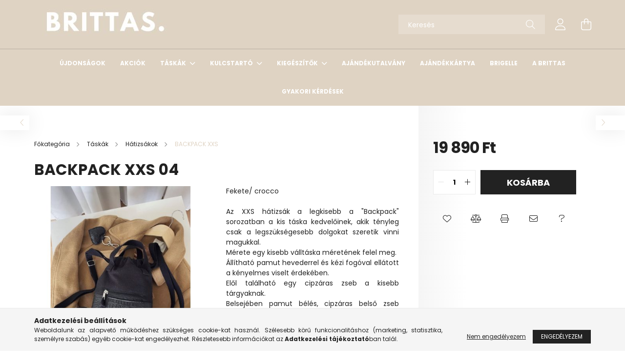

--- FILE ---
content_type: text/html; charset=UTF-8
request_url: https://brittas.hu/spd/bckpckxxs04/BACKPACK-XXS-04
body_size: 20580
content:
<!DOCTYPE html>
<html lang="hu">
<head>
    <meta charset="utf-8">
<meta name="description" content="BACKPACK XXS 04, Fekete/ crocco Az XXS hátizsák a legkisebb a Backpack sorozatban a kis táska kedvelőinek, akik tényleg csak a legszükségesebb dolgokat szeretik">
<meta name="robots" content="index, follow">
<meta http-equiv="X-UA-Compatible" content="IE=Edge">
<meta property="og:site_name" content="Brittas" />
<meta property="og:title" content="BACKPACK XXS 04 - Brittas.hu – Egyedi kézzel készített táská">
<meta property="og:description" content="BACKPACK XXS 04, Fekete/ crocco Az XXS hátizsák a legkisebb a Backpack sorozatban a kis táska kedvelőinek, akik tényleg csak a legszükségesebb dolgokat szeretik">
<meta property="og:type" content="product">
<meta property="og:url" content="https://brittas.hu/spd/bckpckxxs04/BACKPACK-XXS-04">
<meta property="og:image" content="https://brittas.hu/img/59309/bckpckxxs04/bckpckxxs04.jpg">
<meta name="facebook-domain-verification" content="vbvl9d55v8we3khs6znie6lyuknx46">
<meta name="google-site-verification" content="h7wYBrMEfKbMUmXvP-S8bBsw6ZgRa9QGveLZzo07rWo">
<meta name="mobile-web-app-capable" content="yes">
<meta name="apple-mobile-web-app-capable" content="yes">
<meta name="MobileOptimized" content="320">
<meta name="HandheldFriendly" content="true">

<title>BACKPACK XXS 04 - Brittas.hu – Egyedi kézzel készített táská</title>


<script>
var service_type="shop";
var shop_url_main="https://brittas.hu";
var actual_lang="hu";
var money_len="0";
var money_thousend=" ";
var money_dec=",";
var shop_id=59309;
var unas_design_url="https:"+"/"+"/"+"brittas.hu"+"/"+"!common_design"+"/"+"base"+"/"+"002101"+"/";
var unas_design_code='002101';
var unas_base_design_code='2100';
var unas_design_ver=4;
var unas_design_subver=4;
var unas_shop_url='https://brittas.hu';
var responsive="yes";
var price_nullcut_disable=1;
var config_plus=new Array();
config_plus['product_tooltip']=1;
config_plus['cart_redirect']=1;
config_plus['money_type']='Ft';
config_plus['money_type_display']='Ft';
var lang_text=new Array();

var UNAS = UNAS || {};
UNAS.shop={"base_url":'https://brittas.hu',"domain":'brittas.hu',"username":'brittas.unas.hu',"id":59309,"lang":'hu',"currency_type":'Ft',"currency_code":'HUF',"currency_rate":'1',"currency_length":0,"base_currency_length":0,"canonical_url":'https://brittas.hu/spd/bckpckxxs04/BACKPACK-XXS-04'};
UNAS.design={"code":'002101',"page":'product_details'};
UNAS.api_auth="2c84a3ba77e0d8373ed752869ed6d7ce";
UNAS.customer={"email":'',"id":0,"group_id":0,"without_registration":0};
UNAS.shop["category_id"]="650768";
UNAS.shop["sku"]="bckpckxxs04";
UNAS.shop["product_id"]="538384029";
UNAS.shop["only_private_customer_can_purchase"] = true;
 

UNAS.text = {
    "button_overlay_close": `Bezár`,
    "popup_window": `Felugró ablak`,
    "list": `lista`,
    "updating_in_progress": `frissítés folyamatban`,
    "updated": `frissítve`,
    "is_opened": `megnyitva`,
    "is_closed": `bezárva`,
    "deleted": `törölve`,
    "consent_granted": `hozzájárulás megadva`,
    "consent_rejected": `hozzájárulás elutasítva`,
    "field_is_incorrect": `mező hibás`,
    "error_title": `Hiba!`,
    "product_variants": `termék változatok`,
    "product_added_to_cart": `A termék a kosaradba került.`,
    "product_added_to_cart_with_qty_problem": `A termékből csak [qty_added_to_cart] [qty_unit] került a kosaradba!`,
    "product_removed_from_cart": `A termék törölve a kosárból`,
    "reg_title_name": `Név`,
    "reg_title_company_name": `Cégnév`,
    "number_of_items_in_cart": `Kosárban lévő tételek száma`,
    "cart_is_empty": `A kosarad üres`,
    "cart_updated": `A kosár frissült`,
    "mandatory": `Kötelező!`
};


UNAS.text["delete_from_compare"]= `Törlés összehasonlításból`;
UNAS.text["comparison"]= `Összehasonlítás`;

UNAS.text["delete_from_favourites"]= `Törlés a kedvencek közül`;
UNAS.text["add_to_favourites"]= `Kedvencekhez`;


UNAS.text["private_customer_warning"] = `A webáruházban csak magánszemélyek vásárolhatnak.`;






window.lazySizesConfig=window.lazySizesConfig || {};
window.lazySizesConfig.loadMode=1;
window.lazySizesConfig.loadHidden=false;

window.dataLayer = window.dataLayer || [];
function gtag(){dataLayer.push(arguments)};
gtag('js', new Date());
</script>

<script src="https://brittas.hu/!common_packages/jquery/jquery-3.2.1.js?mod_time=1759314983"></script>
<script src="https://brittas.hu/!common_packages/jquery/plugins/migrate/migrate.js?mod_time=1759314984"></script>
<script src="https://brittas.hu/!common_packages/jquery/plugins/autocomplete/autocomplete.js?mod_time=1759314983"></script>
<script src="https://brittas.hu/!common_packages/jquery/plugins/tools/overlay/overlay.js?mod_time=1759314984"></script>
<script src="https://brittas.hu/!common_packages/jquery/plugins/tools/toolbox/toolbox.expose.js?mod_time=1759314984"></script>
<script src="https://brittas.hu/!common_packages/jquery/plugins/lazysizes/lazysizes.min.js?mod_time=1759314984"></script>
<script src="https://brittas.hu/!common_packages/jquery/plugins/lazysizes/plugins/bgset/ls.bgset.min.js?mod_time=1759314984"></script>
<script src="https://brittas.hu/!common_packages/jquery/own/shop_common/exploded/common.js?mod_time=1769410770"></script>
<script src="https://brittas.hu/!common_packages/jquery/own/shop_common/exploded/common_overlay.js?mod_time=1759314983"></script>
<script src="https://brittas.hu/!common_packages/jquery/own/shop_common/exploded/common_shop_popup.js?mod_time=1759314983"></script>
<script src="https://brittas.hu/!common_packages/jquery/own/shop_common/exploded/page_product_details.js?mod_time=1759314983"></script>
<script src="https://brittas.hu/!common_packages/jquery/own/shop_common/exploded/function_favourites.js?mod_time=1759314983"></script>
<script src="https://brittas.hu/!common_packages/jquery/own/shop_common/exploded/function_compare.js?mod_time=1759314983"></script>
<script src="https://brittas.hu/!common_packages/jquery/own/shop_common/exploded/function_recommend.js?mod_time=1759314983"></script>
<script src="https://brittas.hu/!common_packages/jquery/own/shop_common/exploded/function_product_print.js?mod_time=1759314983"></script>
<script src="https://brittas.hu/!common_packages/jquery/plugins/hoverintent/hoverintent.js?mod_time=1759314984"></script>
<script src="https://brittas.hu/!common_packages/jquery/own/shop_tooltip/shop_tooltip.js?mod_time=1759314983"></script>
<script src="https://brittas.hu/!common_packages/jquery/plugins/responsive_menu/responsive_menu-unas.js?mod_time=1759314984"></script>
<script src="https://brittas.hu/!common_design/base/002100/main.js?mod_time=1759314986"></script>
<script src="https://brittas.hu/!common_packages/jquery/plugins/flickity/v3/flickity.pkgd.min.js?mod_time=1759314984"></script>
<script src="https://brittas.hu/!common_packages/jquery/plugins/toastr/toastr.min.js?mod_time=1759314984"></script>
<script src="https://brittas.hu/!common_packages/jquery/plugins/tippy/popper-2.4.4.min.js?mod_time=1759314984"></script>
<script src="https://brittas.hu/!common_packages/jquery/plugins/tippy/tippy-bundle.umd.min.js?mod_time=1759314984"></script>
<script src="https://brittas.hu/!common_packages/jquery/plugins/photoswipe/photoswipe.min.js?mod_time=1759314984"></script>
<script src="https://brittas.hu/!common_packages/jquery/plugins/photoswipe/photoswipe-ui-default.min.js?mod_time=1759314984"></script>

<link href="https://brittas.hu/temp/shop_59309_bbb1aef98a1e8b354ad1ecd63ba0dca8.css?mod_time=1769518455" rel="stylesheet" type="text/css">

<link href="https://brittas.hu/spd/bckpckxxs04/BACKPACK-XXS-04" rel="canonical">
<link rel="apple-touch-icon" href="https://brittas.hu/shop_ordered/59309/pic/Brittas.png72.72.png" sizes="72x72">
<link rel="apple-touch-icon" href="https://brittas.hu/shop_ordered/59309/pic/Brittas.png114-114.png" sizes="114x114">
<link rel="apple-touch-icon" href="https://brittas.hu/shop_ordered/59309/pic/Brittas.png152-152.png" sizes="152x152">
<link rel="apple-touch-icon" href="https://brittas.hu/shop_ordered/59309/pic/Brittas.png167.png" sizes="167x167">
<link rel="apple-touch-icon" href="https://brittas.hu/shop_ordered/59309/pic/Brittas.png180.png" sizes="180x180">
<link rel="apple-touch-icon" href="https://brittas.hu/shop_ordered/59309/pic/Brittas.png72.72.png">
<link id="favicon-16x16" rel="icon" type="image/png" href="https://brittas.hu/shop_ordered/59309/pic/Brittas.png16.png" sizes="16x16">
<link id="favicon-32x32" rel="icon" type="image/png" href="https://brittas.hu/shop_ordered/59309/pic/Brittas.png32.png" sizes="32x32">
<link id="favicon-96x96" rel="icon" type="image/png" href="https://brittas.hu/shop_ordered/59309/pic/Brittas.png96.96.png" sizes="96x96">
<link id="favicon-192x192" rel="icon" type="image/png" href="https://brittas.hu/shop_ordered/59309/pic/Brittas.png192.png" sizes="192x192">
<link href="https://brittas.hu/shop_ordered/59309/design_pic/favicon.ico" rel="shortcut icon">
<script>
        var google_consent=1;
    
        gtag('consent', 'default', {
           'ad_storage': 'denied',
           'ad_user_data': 'denied',
           'ad_personalization': 'denied',
           'analytics_storage': 'denied',
           'functionality_storage': 'denied',
           'personalization_storage': 'denied',
           'security_storage': 'granted'
        });

    
        gtag('consent', 'update', {
           'ad_storage': 'denied',
           'ad_user_data': 'denied',
           'ad_personalization': 'denied',
           'analytics_storage': 'denied',
           'functionality_storage': 'denied',
           'personalization_storage': 'denied',
           'security_storage': 'granted'
        });

        </script>
    <script async src="https://www.googletagmanager.com/gtag/js?id=G-SE89PDFSEH"></script>    <script>
    gtag('config', 'G-SE89PDFSEH');

        </script>
        <script>
    var google_analytics=1;

                gtag('event', 'view_item', {
              "currency": "HUF",
              "value": '19890',
              "items": [
                  {
                      "item_id": "bckpckxxs04",
                      "item_name": "BACKPACK XXS 04",
                      "item_category": "Táskák/Hátizsákok/BACKPACK XXS",
                      "price": '19890'
                  }
              ],
              'non_interaction': true
            });
               </script>
       <script>
        var google_ads=1;

                gtag('event','remarketing', {
            'ecomm_pagetype': 'product',
            'ecomm_prodid': ["bckpckxxs04"],
            'ecomm_totalvalue': 19890        });
            </script>
    
    <script>
    var facebook_pixel=1;
    /* <![CDATA[ */
        !function(f,b,e,v,n,t,s){if(f.fbq)return;n=f.fbq=function(){n.callMethod?
            n.callMethod.apply(n,arguments):n.queue.push(arguments)};if(!f._fbq)f._fbq=n;
            n.push=n;n.loaded=!0;n.version='2.0';n.queue=[];t=b.createElement(e);t.async=!0;
            t.src=v;s=b.getElementsByTagName(e)[0];s.parentNode.insertBefore(t,s)}(window,
                document,'script','//connect.facebook.net/en_US/fbevents.js');

        fbq('init', '574770037749016');
                fbq('track', 'PageView', {}, {eventID:'PageView.aXnZd5snSInNXU5F5TSH8AAAnbU'});
        
        fbq('track', 'ViewContent', {
            content_name: 'BACKPACK XXS 04',
            content_category: 'Táskák > Hátizsákok > BACKPACK XXS',
            content_ids: ['bckpckxxs04'],
            contents: [{'id': 'bckpckxxs04', 'quantity': '1'}],
            content_type: 'product',
            value: 19890,
            currency: 'HUF'
        }, {eventID:'ViewContent.aXnZd5snSInNXU5F5TSH8AAAnbU'});

        
        $(document).ready(function() {
            $(document).on("addToCart", function(event, product_array){
                facebook_event('AddToCart',{
					content_name: product_array.name,
					content_category: product_array.category,
					content_ids: [product_array.sku],
					contents: [{'id': product_array.sku, 'quantity': product_array.qty}],
					content_type: 'product',
					value: product_array.price,
					currency: 'HUF'
				}, {eventID:'AddToCart.' + product_array.event_id});
            });

            $(document).on("addToFavourites", function(event, product_array){
                facebook_event('AddToWishlist', {
                    content_ids: [product_array.sku],
                    content_type: 'product'
                }, {eventID:'AddToFavourites.' + product_array.event_id});
            });
        });

    /* ]]> */
    </script>
        <!-- Tiktok pixel -->
        <script>
            !function (w, d, t) {
                w.TiktokAnalyticsObject=t;var ttq=w[t]=w[t]||[];ttq.methods=["page","track","identify","instances","debug","on","off","once","ready","alias","group","enableCookie","disableCookie"],ttq.setAndDefer=function(t,e){t[e]=function(){t.push([e].concat(Array.prototype.slice.call(arguments,0)))}};for(var i=0;i<ttq.methods.length;i++)ttq.setAndDefer(ttq,ttq.methods[i]);ttq.instance=function(t){for(var e=ttq._i[t]||[],n=0;n<ttq.methods.length;n++)ttq.setAndDefer(e,ttq.methods[n]);return e},ttq.load=function(e,n){var i="https://analytics.tiktok.com/i18n/pixel/events.js";ttq._i=ttq._i||{},ttq._i[e]=[],ttq._i[e]._u=i,ttq._t=ttq._t||{},ttq._t[e]=+new Date,ttq._o=ttq._o||{},ttq._o[e]=n||{};var o=document.createElement("script");o.type="text/javascript",o.async=!0,o.src=i+"?sdkid="+e+"&lib="+t;var a=document.getElementsByTagName("script")[0];a.parentNode.insertBefore(o,a)};

                ttq.load('D2MAS9JC77U9B02M5C3G');
                ttq.page();
            }(window, document, 'ttq');

            
            
            
            
            
                            ttq.track('ViewContent', {
                    content_type: "product",
                    content_id: "bckpckxxs04",
                    content_name: "BACKPACK XXS 04",
                    content_category: "Táskák|Hátizsákok|BACKPACK XXS",
                    price: "19890"
                })
            
            
            $(document).ready(function () {
                $(document).on('addToCart', function (event, product) {
                    ttq.track('AddToCart', {
                        content_type: 'product',
                        content_name: product.name,
                        content_id: product.sku,
                        content_category: product.category,
                        price: product.price,
                        quantity: product.qty
                    });
                });

                $(document).on('addToFavourites', function (event, product) {
                    ttq.track('AddToWishlist', {
                        content_type: 'product',
                        content_id: product.sku,
                        content_name: product.name,
                    });
                });
            });
        </script>
        <script>
(function(i,s,o,g,r,a,m){i['BarionAnalyticsObject']=r;i[r]=i[r]||function(){
    (i[r].q=i[r].q||[]).push(arguments)},i[r].l=1*new Date();a=s.createElement(o),
    m=s.getElementsByTagName(o)[0];a.async=1;a.src=g;m.parentNode.insertBefore(a,m)
})(window, document, 'script', 'https://pixel.barion.com/bp.js', 'bp');
                    
bp('init', 'addBarionPixelId', 'BP-eB14BtgBKW-0D');
</script>
<noscript><img height='1' width='1' style='display:none' alt='' src='https://pixel.barion.com/a.gif?__ba_pixel_id=BP-eB14BtgBKW-0D&ev=contentView&noscript=1'/></noscript>
<script>

<a class="ml-onclick-form" href="javascript:void(0)" onclick="ml('show', 'Gbl2aZ', true)">Click here to show form</a>

</script>


<script id="barat_hud_sr_script">var hst = document.createElement("script");hst.src = "//admin.fogyasztobarat.hu/h-api.js";hst.type = "text/javascript";hst.setAttribute("data-id", "VY9UN79P");hst.setAttribute("id", "fbarat");var hs = document.getElementById("barat_hud_sr_script");hs.parentNode.insertBefore(hst, hs);</script>



<!-- MailerLite Universal -->
<script>
    (function(w,d,e,u,f,l,n){w[f]=w[f]||function(){(w[f].q=w[f].q||[])
    .push(arguments);},l=d.createElement(e),l.async=1,l.src=u,
    n=d.getElementsByTagName(e)[0],n.parentNode.insertBefore(l,n);})
    (window,document,'script','https://assets.mailerlite.com/js/universal.js','ml');
    ml('account', '825831');
</script>
<!-- End MailerLite Universal -->



    <meta content="width=device-width, initial-scale=1.0" name="viewport" />
    <link rel="preconnect" href="https://fonts.gstatic.com">
    <link rel="preload" href="https://fonts.googleapis.com/css2?family=Poppins:wght@400;700&display=swap" as="style" />
    <link rel="stylesheet" href="https://fonts.googleapis.com/css2?family=Poppins:wght@400;700&display=swap" media="print" onload="this.media='all'">
    <noscript>
        <link rel="stylesheet" href="https://fonts.googleapis.com/css2?family=Poppins:wght@400;700&display=swap" />
    </noscript>
    
    
    
    
    

    
    
    
            
        
        
        
        
        
    
    
</head>




<body class='design_ver4 design_subver1 design_subver2 design_subver3 design_subver4' id="ud_shop_artdet">
<div id="image_to_cart" style="display:none; position:absolute; z-index:100000;"></div>
<div class="overlay_common overlay_warning" id="overlay_cart_add"></div>
<script>$(document).ready(function(){ overlay_init("cart_add",{"onBeforeLoad":false}); });</script>
<div id="overlay_login_outer"></div>	
	<script>
	$(document).ready(function(){
	    var login_redir_init="";

		$("#overlay_login_outer").overlay({
			onBeforeLoad: function() {
                var login_redir_temp=login_redir_init;
                if (login_redir_act!="") {
                    login_redir_temp=login_redir_act;
                    login_redir_act="";
                }

				                    var temp_href="https://brittas.hu/shop_login.php";
                    if (login_redir_temp!="") temp_href=temp_href+"?login_redir="+encodeURIComponent(login_redir_temp);
					location.href=temp_href;
								},
			top: 50,
						closeOnClick: (config_plus['overlay_close_on_click_forced'] === 1),
			onClose: function(event, overlayIndex) {
				$("#login_redir").val("");
			},
			load: false
		});
		
			});
	function overlay_login() {
		$(document).ready(function(){
			$("#overlay_login_outer").overlay().load();
		});
	}
	function overlay_login_remind() {
        if (unas_design_ver >= 5) {
            $("#overlay_remind").overlay().load();
        } else {
            $(document).ready(function () {
                $("#overlay_login_outer").overlay().close();
                setTimeout('$("#overlay_remind").overlay().load();', 250);
            });
        }
	}

    var login_redir_act="";
    function overlay_login_redir(redir) {
        login_redir_act=redir;
        $("#overlay_login_outer").overlay().load();
    }
	</script>  
	<div class="overlay_common overlay_info" id="overlay_remind"></div>
<script>$(document).ready(function(){ overlay_init("remind",[]); });</script>

	<script>
    	function overlay_login_error_remind() {
		$(document).ready(function(){
			load_login=0;
			$("#overlay_error").overlay().close();
			setTimeout('$("#overlay_remind").overlay().load();', 250);	
		});
	}
	</script>  
	<div class="overlay_common overlay_info" id="overlay_newsletter"></div>
<script>$(document).ready(function(){ overlay_init("newsletter",[]); });</script>

<script>
function overlay_newsletter() {
    $(document).ready(function(){
        $("#overlay_newsletter").overlay().load();
    });
}
</script>
<div class="overlay_common overlay_error" id="overlay_script"></div>
<script>$(document).ready(function(){ overlay_init("script",[]); });</script>
<style> .grecaptcha-badge { display: none !important; } </style>     <script>
    $(document).ready(function() {
        $.ajax({
            type: "GET",
            url: "https://brittas.hu/shop_ajax/ajax_stat.php",
            data: {master_shop_id:"59309",get_ajax:"1"}
        });
    });
    </script>
    

<div id="container" class="no-slideshow  page_shop_artdet_bckpckxxs04 filter-not-exists">
            <header class="header position-relative">
            
            <div class="header-inner">
                <div class="header-container container">
                    <div class="row gutters-5 flex-nowrap justify-content-center align-items-center">
                            <div id="header_logo_img" class="js-element logo col-auto flex-shrink-1 order-2 order-xl-1" data-element-name="header_logo">
        <div class="header_logo-img-container">
            <div class="header_logo-img-wrapper">
                                                            <a href="https://brittas.hu/">                        <picture>
                                                                                    <img                                  width="300" height="80"
                                                                  src="https://brittas.hu/!common_design/custom/brittas.unas.hu/element/layout_hu_header_logo-300x80_1_default.jpg?time=1726776071"
                                 srcset="https://brittas.hu/!common_design/custom/brittas.unas.hu/element/layout_hu_header_logo-300x80_1_default.jpg?time=1726776071 1x, https://brittas.hu/!common_design/custom/brittas.unas.hu/element/layout_hu_header_logo-300x80_1_default_retina.jpg?time=1726776071 2x"
                                 alt="Brittas"/>
                        </picture>
                        </a>                                                </div>
        </div>
    </div>


                        <div class="header__left col-auto col-xl order-1 order-xl-2">
                            <div class="d-flex align-items-center justify-content-center">
                                <button type="button" class="hamburger__btn js-hamburger-btn dropdown--btn d-xl-none" id="hamburger__btn" aria-label="hamburger button" data-btn-for=".hamburger__dropdown">
                                    <span class="hamburger__btn-icon icon--hamburger"></span>
                                </button>
                                
                            </div>
                        </div>

                        <div class="header__right col col-xl-auto order-3 py-3 py-lg-5">
                            <div class="d-flex align-items-center justify-content-end">
                                
                                
                                <div class="search-open-btn d-block d-lg-none icon--search text-center" onclick="toggleSearch();"></div>
                                <div class="search__container">
                                    <div class="search-box position-relative ml-auto container px-0 browser-is-chrome" id="box_search_content">
    <form name="form_include_search" id="form_include_search" action="https://brittas.hu/shop_search.php" method="get">
        <div class="box-search-group mb-0">
            <input data-stay-visible-breakpoint="992" name="search" id="box_search_input" value=""
                   aria-label="Keresés" pattern=".{3,100}" title="Hosszabb kereső kifejezést írj be!" placeholder="Keresés"
                   type="text" maxlength="100" class="ac_input form-control js-search-input" autocomplete="off" required            >
            <div class="search-box__search-btn-outer input-group-append" title="Keresés">
                <button class="search-btn" aria-label="Keresés">
                    <span class="search-btn-icon icon--search"></span>
                </button>
            </div>
            <div class="search__loading">
                <div class="loading-spinner--small"></div>
            </div>
        </div>
        <div class="search-box__mask"></div>
    </form>
    <div class="ac_results"></div>
</div>
<script>
    $(document).ready(function(){
        $(document).on('smartSearchInputLoseFocus', function(){
            if ($('.js-search-smart-autocomplete').length>0) {
                setTimeout(function(){
                    let height = $(window).height() - ($('.js-search-smart-autocomplete').offset().top - $(window).scrollTop()) - 20;
                    $('.search-smart-autocomplete').css('max-height', height + 'px');
                }, 300);
            }
        });
    });
</script>



                                </div>
                                <div class="profil__container">
                                                <div class="profile">
            <button type="button" class="profile__btn js-profile-btn dropdown--btn" id="profile__btn" data-orders="https://brittas.hu/shop_order_track.php" aria-label="profile button" data-btn-for=".profile__dropdown">
                <span class="profile__btn-icon icon--head"></span>
            </button>
        </div>
    
                                </div>
                                <div class="cart-box__container pr-3 pr-xl-0">
                                    <button class="cart-box__btn dropdown--btn" aria-label="cart button" type="button" data-btn-for=".cart-box__dropdown">
                                        <span class="cart-box__btn-icon icon--cart">
                                                <span id='box_cart_content' class='cart-box'>            </span>
                                        </span>
                                    </button>
                                </div>
                            </div>
                        </div>
                    </div>
                </div>
            </div>
                            <div class="header-menus d-none d-xl-block">
                    <div class="container text-center position-relative">
                        <ul class="main-menus d-none d-lg-flex justify-content-center text-left js-main-menus-content cat-menus level-0 plus-menus level-0" data-level="0">
                                <li class='cat-menu  is-spec-item js-cat-menu-new' data-id="new">

        <span class="cat-menu__name font-weight-bold">
                            <a class='cat-menu__link font-weight-bold' href='https://brittas.hu/Coala11' >
                            Újdonságok            </a>
        </span>

            </li>
    <li class='cat-menu  is-spec-item js-cat-menu-akcio' data-id="akcio">

        <span class="cat-menu__name font-weight-bold">
                            <a class='cat-menu__link font-weight-bold' href='https://brittas.hu/akciostermekek' >
                            Akciók            </a>
        </span>

            </li>
    <li class='cat-menu  has-child js-cat-menu-432008' data-id="432008">

        <span class="cat-menu__name font-weight-bold">
                            <a class='cat-menu__link font-weight-bold' href='https://brittas.hu/Taskak' >
                            Táskák            </a>
        </span>

        			    <div class="cat-menu__sublist js-sublist level-1 ">
        <div class="sublist-inner js-sublist-inner ps__child--consume">
            <div class="cat-menu__sublist-inner d-flex">
                <div class="flex-grow-1">
                    <ul class="cat-menus level-1 row" data-level="cat-level-1">
                                                    <li class="col-2 mb-5 cat-menu has-child js-cat-menu-515314" data-id="515314">
                                <span class="cat-menu__name text-uppercase font-weight-bold" >
                                    <a class="cat-menu__link" href="https://brittas.hu/Hatizsakok" >
                                    Hátizsákok
                                                                            </a>
                                </span>
                                                                        <div class="cat-menu__list level-2">
        <ul class="cat-menus level-2" data-level="cat-level-2">
                            <li class="cat-menu js-cat-menu-920687" data-id="920687">
                    <span class="cat-menu__name" >
                        <a class="cat-menu__link" href="https://brittas.hu/ANNIE" >                        ANNIE
                                                    </a>                    </span>
                                    </li>
                            <li class="cat-menu js-cat-menu-650768" data-id="650768">
                    <span class="cat-menu__name" >
                        <a class="cat-menu__link" href="https://brittas.hu/BACKPACKXXS" >                        BACKPACK XXS
                                                    </a>                    </span>
                                    </li>
                            <li class="cat-menu js-cat-menu-497455" data-id="497455">
                    <span class="cat-menu__name" >
                        <a class="cat-menu__link" href="https://brittas.hu/BACKPACKXS" >                        BACKPACK XS
                                                    </a>                    </span>
                                    </li>
                            <li class="cat-menu js-cat-menu-503934" data-id="503934">
                    <span class="cat-menu__name" >
                        <a class="cat-menu__link" href="https://brittas.hu/BackpackXL" >                        BACKPACK XL
                                                    </a>                    </span>
                                    </li>
                            <li class="cat-menu js-cat-menu-439863" data-id="439863">
                    <span class="cat-menu__name" >
                        <a class="cat-menu__link" href="https://brittas.hu/BAGGY" >                        BAGGY
                                                    </a>                    </span>
                                    </li>
                            <li class="cat-menu js-cat-menu-306926" data-id="306926">
                    <span class="cat-menu__name" >
                        <a class="cat-menu__link" href="https://brittas.hu/GYMBAG" >                        GYMBAG
                                                    </a>                    </span>
                                    </li>
                            <li class="cat-menu js-cat-menu-105473" data-id="105473">
                    <span class="cat-menu__name" >
                        <a class="cat-menu__link" href="https://brittas.hu/Luna" >                        LUNA
                                                    </a>                    </span>
                                    </li>
                                </ul>
    </div>


                                                            </li>
                                                    <li class="col-2 mb-5 cat-menu has-child js-cat-menu-120114" data-id="120114">
                                <span class="cat-menu__name text-uppercase font-weight-bold" >
                                    <a class="cat-menu__link" href="https://brittas.hu/Valltaskak" >
                                    Válltáskák
                                                                            </a>
                                </span>
                                                                        <div class="cat-menu__list level-2">
        <ul class="cat-menus level-2" data-level="cat-level-2">
                            <li class="cat-menu js-cat-menu-248064" data-id="248064">
                    <span class="cat-menu__name" >
                        <a class="cat-menu__link" href="https://brittas.hu/Aurora" >                        AURORA
                                                    </a>                    </span>
                                    </li>
                            <li class="cat-menu js-cat-menu-799946" data-id="799946">
                    <span class="cat-menu__name" >
                        <a class="cat-menu__link" href="https://brittas.hu/Bon-bon" >                        BON-BON
                                                    </a>                    </span>
                                    </li>
                            <li class="cat-menu js-cat-menu-780434" data-id="780434">
                    <span class="cat-menu__name" >
                        <a class="cat-menu__link" href="https://brittas.hu/CAMELIA" >                        CAMELIA
                                                    </a>                    </span>
                                    </li>
                            <li class="cat-menu js-cat-menu-899335" data-id="899335">
                    <span class="cat-menu__name" >
                        <a class="cat-menu__link" href="https://brittas.hu/Coala" >                        COALA
                                                    </a>                    </span>
                                    </li>
                            <li class="cat-menu js-cat-menu-376528" data-id="376528">
                    <span class="cat-menu__name" >
                        <a class="cat-menu__link" href="https://brittas.hu/COALA-S" >                        COALA S
                                                    </a>                    </span>
                                    </li>
                            <li class="cat-menu js-cat-menu-608321" data-id="608321">
                    <span class="cat-menu__name" >
                        <a class="cat-menu__link" href="https://brittas.hu/Coala-M" >                        COALA M
                                                    </a>                    </span>
                                    </li>
                            <li class="cat-menu js-cat-menu-735235" data-id="735235">
                    <span class="cat-menu__name" >
                        <a class="cat-menu__link" href="https://brittas.hu/FANNY" >                        FANNY
                                                    </a>                    </span>
                                    </li>
                                        <li class="cat-menu">
                    <a class="cat-menu__link cat-menu__all-cat font-s icon--a-chevron-right" href="https://brittas.hu/Valltaskak">További kategóriák</a>
                </li>
                    </ul>
    </div>


                                                            </li>
                                                    <li class="col-2 mb-5 cat-menu has-child js-cat-menu-542249" data-id="542249">
                                <span class="cat-menu__name text-uppercase font-weight-bold" >
                                    <a class="cat-menu__link" href="https://brittas.hu/Ovtaska" >
                                    Övtáska
                                                                            </a>
                                </span>
                                                                        <div class="cat-menu__list level-2">
        <ul class="cat-menus level-2" data-level="cat-level-2">
                            <li class="cat-menu js-cat-menu-132409" data-id="132409">
                    <span class="cat-menu__name" >
                        <a class="cat-menu__link" href="https://brittas.hu/Chest_Bag" >                        CHEST BAG
                                                    </a>                    </span>
                                    </li>
                            <li class="cat-menu js-cat-menu-372501" data-id="372501">
                    <span class="cat-menu__name" >
                        <a class="cat-menu__link" href="https://brittas.hu/Coala-ovtaska" >                        COALA ÖVTÁSKA
                                                    </a>                    </span>
                                    </li>
                                </ul>
    </div>


                                                            </li>
                                                    <li class="col-2 mb-5 cat-menu js-cat-menu-483397" data-id="483397">
                                <span class="cat-menu__name text-uppercase font-weight-bold" >
                                    <a class="cat-menu__link" href="https://brittas.hu/Aurora-Mom-Bag" >
                                    Aurora Mom Bag
                                                                            </a>
                                </span>
                                                            </li>
                                                    <li class="col-2 mb-5 cat-menu js-cat-menu-588993" data-id="588993">
                                <span class="cat-menu__name text-uppercase font-weight-bold" >
                                    <a class="cat-menu__link" href="https://brittas.hu/spl/588993/NINA-UTAZO-TASKA" >
                                    NINA UTAZÓ TÁSKA
                                                                            </a>
                                </span>
                                                            </li>
                                            </ul>
                </div>
                            </div>
        </div>
    </div>


            </li>
    <li class='cat-menu  has-child js-cat-menu-559443' data-id="559443">

        <span class="cat-menu__name font-weight-bold">
                            <a class='cat-menu__link font-weight-bold' href='https://brittas.hu/Kulcstarto' >
                            Kulcstartó            </a>
        </span>

        			    <div class="cat-menu__sublist js-sublist level-1 ">
        <div class="sublist-inner js-sublist-inner ps__child--consume">
            <div class="cat-menu__sublist-inner d-flex">
                <div class="flex-grow-1">
                    <ul class="cat-menus level-1 row" data-level="cat-level-1">
                                                    <li class="col-2 mb-5 cat-menu js-cat-menu-380499" data-id="380499">
                                <span class="cat-menu__name text-uppercase font-weight-bold" >
                                    <a class="cat-menu__link" href="https://brittas.hu/HEVEDER-KULCSTARTO" >
                                    Heveder kulcstartó
                                                                            </a>
                                </span>
                                                            </li>
                                                    <li class="col-2 mb-5 cat-menu js-cat-menu-639293" data-id="639293">
                                <span class="cat-menu__name text-uppercase font-weight-bold" >
                                    <a class="cat-menu__link" href="https://brittas.hu/SZIVECSKE-KULCSTARTO" >
                                    Szivecske kulcstartó
                                                                            </a>
                                </span>
                                                            </li>
                                            </ul>
                </div>
                            </div>
        </div>
    </div>


            </li>
    <li class='cat-menu  has-child js-cat-menu-163933' data-id="163933">

        <span class="cat-menu__name font-weight-bold">
                            <a class='cat-menu__link font-weight-bold' href='https://brittas.hu/Kiegeszitok' >
                            Kiegészítők            </a>
        </span>

        			    <div class="cat-menu__sublist js-sublist level-1 ">
        <div class="sublist-inner js-sublist-inner ps__child--consume">
            <div class="cat-menu__sublist-inner d-flex">
                <div class="flex-grow-1">
                    <ul class="cat-menus level-1 row" data-level="cat-level-1">
                                                    <li class="col-2 mb-5 cat-menu js-cat-menu-813968" data-id="813968">
                                <span class="cat-menu__name text-uppercase font-weight-bold" >
                                    <a class="cat-menu__link" href="https://brittas.hu/Bonbon-nesszeszer-kistaska" >
                                    Bonbon nesszeszer/ kistáska
                                                                            </a>
                                </span>
                                                            </li>
                                                    <li class="col-2 mb-5 cat-menu js-cat-menu-103541" data-id="103541">
                                <span class="cat-menu__name text-uppercase font-weight-bold" >
                                    <a class="cat-menu__link" href="https://brittas.hu/Konyvjelzo" >
                                    Könyvjelző
                                                                            </a>
                                </span>
                                                            </li>
                                                    <li class="col-2 mb-5 cat-menu js-cat-menu-485304" data-id="485304">
                                <span class="cat-menu__name text-uppercase font-weight-bold" >
                                    <a class="cat-menu__link" href="https://brittas.hu/Laptoptarto-tok" >
                                    Laptoptartó tok
                                                                            </a>
                                </span>
                                                            </li>
                                                    <li class="col-2 mb-5 cat-menu js-cat-menu-269485" data-id="269485">
                                <span class="cat-menu__name text-uppercase font-weight-bold" >
                                    <a class="cat-menu__link" href="https://brittas.hu/mini-bonbon-neszesszer" >
                                    Mini Bonbon neszesszer
                                                                            </a>
                                </span>
                                                            </li>
                                                    <li class="col-2 mb-5 cat-menu js-cat-menu-260406" data-id="260406">
                                <span class="cat-menu__name text-uppercase font-weight-bold" >
                                    <a class="cat-menu__link" href="https://brittas.hu/Mini-penztarca" >
                                    Mini pénztárca
                                                                            </a>
                                </span>
                                                            </li>
                                                    <li class="col-2 mb-5 cat-menu js-cat-menu-799139" data-id="799139">
                                <span class="cat-menu__name text-uppercase font-weight-bold" >
                                    <a class="cat-menu__link" href="https://brittas.hu/NINA-NESZESSZER" >
                                    Nina neszesszer
                                                                            </a>
                                </span>
                                                            </li>
                                                    <li class="col-2 mb-5 cat-menu js-cat-menu-243680" data-id="243680">
                                <span class="cat-menu__name text-uppercase font-weight-bold" >
                                    <a class="cat-menu__link" href="https://brittas.hu/Nina-utazo-kozmetikai-taska" >
                                    Nina utazó kozmetikai táska
                                                                            </a>
                                </span>
                                                            </li>
                                                    <li class="col-2 mb-5 cat-menu js-cat-menu-115230" data-id="115230">
                                <span class="cat-menu__name text-uppercase font-weight-bold" >
                                    <a class="cat-menu__link" href="https://brittas.hu/Neszesszer" >
                                    Neszesszer
                                                                            </a>
                                </span>
                                                            </li>
                                                    <li class="col-2 mb-5 cat-menu js-cat-menu-736800" data-id="736800">
                                <span class="cat-menu__name text-uppercase font-weight-bold" >
                                    <a class="cat-menu__link" href="https://brittas.hu/Tolltarto" >
                                    Tolltartó
                                                                            </a>
                                </span>
                                                            </li>
                                                    <li class="col-2 mb-5 cat-menu js-cat-menu-585443" data-id="585443">
                                <span class="cat-menu__name text-uppercase font-weight-bold" >
                                    <a class="cat-menu__link" href="https://brittas.hu/Telefontarto/-szemuvegtarto" >
                                    Telefontartó/ szemüvegtartó
                                                                            </a>
                                </span>
                                                            </li>
                                                    <li class="col-2 mb-5 cat-menu js-cat-menu-840221" data-id="840221">
                                <span class="cat-menu__name text-uppercase font-weight-bold" >
                                    <a class="cat-menu__link" href="https://brittas.hu/Kiegeszito" >
                                    Pánt
                                                                            </a>
                                </span>
                                                            </li>
                                            </ul>
                </div>
                            </div>
        </div>
    </div>


            </li>
    <li class='cat-menu  js-cat-menu-590390' data-id="590390">

        <span class="cat-menu__name font-weight-bold">
                            <a class='cat-menu__link font-weight-bold' href='https://brittas.hu/Ajandekutalvany' >
                            Ajándékutalvány            </a>
        </span>

            </li>
    <li class='cat-menu  js-cat-menu-761256' data-id="761256">

        <span class="cat-menu__name font-weight-bold">
                            <a class='cat-menu__link font-weight-bold' href='https://brittas.hu/AJANDEKKARTYA' >
                            Ajándékkártya            </a>
        </span>

            </li>
    <li class='cat-menu  js-cat-menu-878297' data-id="878297">

        <span class="cat-menu__name font-weight-bold">
                            <a class='cat-menu__link font-weight-bold' href='https://brittas.hu/BRIGELLE' >
                            BRIGELLE            </a>
        </span>

            </li>

<script>
    $(document).ready(function () {
                    $('.cat-menu.has-child').hoverIntent({
                over: function () {
                    $(this).addClass('is-opened');
                    $('html').addClass('cat-level-0-is-opened');
                },
                out: function () {
                    $(this).removeClass('is-opened');
                    $('html').removeClass('cat-level-0-is-opened');
                },
                interval: 100,
                sensitivity: 10,
                timeout: 250
            });
            });
</script>

                            			<li class="plus-menu" data-id="673610">
			<span class="plus-menu__name font-weight-bold">
									<a class="plus-menu__link" href="https://brittas.hu/spg/673610/A-BRITTAS" >
									A BRITTAS
				</a>
			</span>
					</li>
			<li class="plus-menu" data-id="504578">
			<span class="plus-menu__name font-weight-bold">
									<a class="plus-menu__link" href="https://brittas.hu/gyakorikerdesek"  target="_blank">
									Gyakori kérdések
				</a>
			</span>
					</li>
		<script>
		$(document).ready(function () {
							$('.plus-menu.has-child').hoverIntent({
					over: function () {
						$(this).addClass('is-opened');
						$('html').addClass('cat-level-0-is-opened');
					},
					out: function () {
						$(this).removeClass('is-opened');
						$('html').removeClass('cat-level-0-is-opened');
					},
					interval: 100,
					sensitivity: 10,
					timeout: 0
				});
					});
	</script>


                        </ul>
                    </div>
                </div>
                    </header>
    
            <main class="main">
            <div class="main__content">
                                
                <div class="page_content_outer">
                    
<link rel="stylesheet" type="text/css" href="https://brittas.hu/!common_packages/jquery/plugins/photoswipe/css/default-skin.min.css">
<link rel="stylesheet" type="text/css" href="https://brittas.hu/!common_packages/jquery/plugins/photoswipe/css/photoswipe.min.css">


<script>
    var $clickElementToInitPs = '.js-init-ps';

    var initPhotoSwipeFromDOM = function() {
        var $pswp = $('.pswp')[0];
        var $psDatas = $('.photoSwipeDatas');

        $psDatas.each( function() {
            var $pics = $(this),
                getItems = function() {
                    var items = [];
                    $pics.find('a').each(function() {
                        var $this = $(this),
                            $href   = $this.attr('href'),
                            $size   = $this.data('size').split('x'),
                            $width  = $size[0],
                            $height = $size[1],
                            item = {
                                src : $href,
                                w   : $width,
                                h   : $height
                            };
                        items.push(item);
                    });
                    return items;
                };

            var items = getItems();

            $($clickElementToInitPs).on('click', function (event) {
                var $this = $(this);
                event.preventDefault();

                var $index = parseInt($this.attr('data-loop-index'));
                var options = {
                    index: $index,
                    history: false,
                    bgOpacity: 0.5,
                    shareEl: false,
                    showHideOpacity: true,
                    getThumbBoundsFn: function (index) {
                        /** azon képeről nagyítson a photoswipe, melyek láthatók
                        **/
                        var thumbnails = $($clickElementToInitPs).map(function() {
                            var $this = $(this);
                            if ($this.is(":visible")) {
                                return this;
                            }
                        }).get();
                        var thumbnail = thumbnails[index];
                        var pageYScroll = window.pageYOffset || document.documentElement.scrollTop;
                        var zoomedImgHeight = items[index].h;
                        var zoomedImgWidth = items[index].w;
                        var zoomedImgRatio = zoomedImgHeight / zoomedImgWidth;
                        var rect = thumbnail.getBoundingClientRect();
                        var zoomableImgHeight = rect.height;
                        var zoomableImgWidth = rect.width;
                        var zoomableImgRatio = (zoomableImgHeight / zoomableImgWidth);
                        var offsetY = 0;
                        var offsetX = 0;
                        var returnWidth = zoomableImgWidth;

                        if (zoomedImgRatio < 1) { /* a nagyított kép fekvő */
                            if (zoomedImgWidth < zoomableImgWidth) { /*A nagyított kép keskenyebb */
                                offsetX = (zoomableImgWidth - zoomedImgWidth) / 2;
                                offsetY = (Math.abs(zoomableImgHeight - zoomedImgHeight)) / 2;
                                returnWidth = zoomedImgWidth;
                            } else { /*A nagyított kép szélesebb */
                                offsetY = (zoomableImgHeight - (zoomableImgWidth * zoomedImgRatio)) / 2;
                            }

                        } else if (zoomedImgRatio > 1) { /* a nagyított kép álló */
                            if (zoomedImgHeight < zoomableImgHeight) { /*A nagyított kép alacsonyabb */
                                offsetX = (zoomableImgWidth - zoomedImgWidth) / 2;
                                offsetY = (zoomableImgHeight - zoomedImgHeight) / 2;
                                returnWidth = zoomedImgWidth;
                            } else { /*A nagyított kép magasabb */
                                offsetX = (zoomableImgWidth - (zoomableImgHeight / zoomedImgRatio)) / 2;
                                if (zoomedImgRatio > zoomableImgRatio) returnWidth = zoomableImgHeight / zoomedImgRatio;
                            }
                        } else { /*A nagyított kép négyzetes */
                            if (zoomedImgWidth < zoomableImgWidth) { /*A nagyított kép keskenyebb */
                                offsetX = (zoomableImgWidth - zoomedImgWidth) / 2;
                                offsetY = (Math.abs(zoomableImgHeight - zoomedImgHeight)) / 2;
                                returnWidth = zoomedImgWidth;
                            } else { /*A nagyított kép szélesebb */
                                offsetY = (zoomableImgHeight - zoomableImgWidth) / 2;
                            }
                        }

                        return {x: rect.left + offsetX, y: rect.top + pageYScroll + offsetY, w: returnWidth};
                    },
                    getDoubleTapZoom: function (isMouseClick, item) {
                        if (isMouseClick) {
                            return 1;
                        } else {
                            return item.initialZoomLevel < 0.7 ? 1 : 1.5;
                        }
                    }
                };

                var photoSwipe = new PhotoSwipe($pswp, PhotoSwipeUI_Default, items, options);
                photoSwipe.init();
            });
        });
    };
</script>


<div id='page_artdet_content' class='artdet artdet--type-1 position-relative'>

            <div class="fixed-cart bg-white js-fixed-cart" id="artdet__fixed-cart">
            <div class="container">
                <div class="row gutters-5 gutters-md-10 align-items-center py-3">
                    <div class="col-auto">
                        <img class="navbar__fixed-cart-img lazyload" width="50" height="50" src="https://brittas.hu/main_pic/space.gif" data-src="https://brittas.hu/img/59309/bckpckxxs04/50x50,r/bckpckxxs04.jpg?time=1723178681" data-srcset="https://brittas.hu/img/59309/bckpckxxs04/100x100,r/bckpckxxs04.jpg?time=1723178681 2x" alt="BACKPACK XXS 04" />
                    </div>
                    <div class="col">
                        <div class="d-flex flex-column flex-md-row align-items-md-center">
                            <div class="fixed-cart__name line-clamp--2-12 font-weight-bold">BACKPACK XXS 04
</div>
                                                            <div class="fixed-cart__price with-rrp ml-md-auto ">
                                                                            <div class="artdet__price-base product-price--base">
                                            <span class="fixed-cart__price-base-value"><span id='price_net_brutto_bckpckxxs04' class='price_net_brutto_bckpckxxs04'>19 890</span> Ft</span>                                        </div>
                                                                                                        </div>
                                                    </div>
                    </div>
                    <div class="col-auto">
                        <button class="navbar__fixed-cart-btn btn btn-primary" type="button" onclick="$('.artdet__cart-btn').trigger('click');"  >Kosárba</button>
                    </div>
                </div>
            </div>
        </div>
        <script>
            $(document).ready(function () {
                var $itemVisibilityCheck = $(".js-main-cart-btn");
                var $stickyElement = $(".js-fixed-cart");

                $(window).scroll(function () {
                    if ($(this).scrollTop() + 60 > $itemVisibilityCheck.offset().top) {
                        $stickyElement.addClass('is-visible');
                    } else {
                        $stickyElement.removeClass('is-visible');
                    }
                });
            });
        </script>
    
            <div class="artdet__pagination-wrap">
            <div class='artdet__pagination-btn artdet__pagination-prev desktop d-none d-md-flex' onclick="product_det_prevnext('https://brittas.hu/spd/bckpckxxs04/BACKPACK-XXS-04','?cat=650768&sku=bckpckxxs04&action=prev_js')">
                <div class="icon--arrow-left"></div>
            </div>
            <div class='artdet__pagination-btn artdet__pagination-next desktop d-none d-md-flex' onclick="product_det_prevnext('https://brittas.hu/spd/bckpckxxs04/BACKPACK-XXS-04','?cat=650768&sku=bckpckxxs04&action=next_js')">
                <div class="icon--arrow-right"></div>
            </div>
        </div>
    
    <script>
<!--
var lang_text_warning=`Figyelem!`
var lang_text_required_fields_missing=`Kérlek töltsd ki a kötelező mezők mindegyikét!`
function formsubmit_artdet() {
   cart_add("bckpckxxs04","",null,1)
}
$(document).ready(function(){
	select_base_price("bckpckxxs04",1);
	
	
});
// -->
</script>


    <form name="form_temp_artdet">


        <div class="artdet__pic-data-wrap js-product">
            <div class="container">
                <div class="row">
                    <div class='artdet__img-data-left col-md-7 col-lg-8'>
                        <div class="prev-next-breadcrumb row align-items-center">
                                                            <div class='artdet__pagination-btn artdet__pagination-prev mobile d-md-none' onclick="product_det_prevnext('https://brittas.hu/spd/bckpckxxs04/BACKPACK-XXS-04','?cat=650768&sku=bckpckxxs04&action=prev_js')">
                                    <div class="icon--arrow-left"></div>
                                </div>
                                                        <div class="col text-center text-md-left">        <nav class="breadcrumb__inner  font-s cat-level-3">
        <span class="breadcrumb__item breadcrumb__home is-clickable">
            <a href="https://brittas.hu/sct/0/" class="breadcrumb-link breadcrumb-home-link" aria-label="Főkategória" title="Főkategória">
                <span class='breadcrumb__text'>Főkategória</span>
            </a>
        </span>
                    <span class="breadcrumb__item">
                                    <a href="https://brittas.hu/Taskak" class="breadcrumb-link">
                        <span class="breadcrumb__text">Táskák</span>
                    </a>
                
                <script>
                    $("document").ready(function(){
                        $(".js-cat-menu-432008").addClass("is-selected");
                    });
                </script>
            </span>
                    <span class="breadcrumb__item visible-on-product-list">
                                    <a href="https://brittas.hu/Hatizsakok" class="breadcrumb-link">
                        <span class="breadcrumb__text">Hátizsákok</span>
                    </a>
                
                <script>
                    $("document").ready(function(){
                        $(".js-cat-menu-515314").addClass("is-selected");
                    });
                </script>
            </span>
                    <span class="breadcrumb__item">
                                    <a href="https://brittas.hu/BACKPACKXXS" class="breadcrumb-link">
                        <span class="breadcrumb__text">BACKPACK XXS</span>
                    </a>
                
                <script>
                    $("document").ready(function(){
                        $(".js-cat-menu-650768").addClass("is-selected");
                    });
                </script>
            </span>
            </nav>
</div>
                                                            <div class='artdet__pagination-btn artdet__pagination-next mobile d-md-none' onclick="product_det_prevnext('https://brittas.hu/spd/bckpckxxs04/BACKPACK-XXS-04','?cat=650768&sku=bckpckxxs04&action=next_js')">
                                    <div class="icon--arrow-right"></div>
                                </div>
                                                    </div>
                        <div class="artdet__name-wrap mb-4">
                            <div class="d-flex flex-wrap align-items-center mb-3">
                                                                <h1 class='artdet__name line-clamp--3-12 mb-0 font-weight-bold text-uppercase'>BACKPACK XXS 04
</h1>
                            </div>

                                                                                </div>
                        <div class="row">
                            <div class="artdet__img-outer col-xl-6">
                                		                                <div class='artdet__img-inner has-image'>
                                                                        
                                    <div class="artdet__alts js-alts carousel mb-5" data-flickity='{ "cellAlign": "left", "contain": true, "lazyLoad": true, "watchCSS": true }'>
                                        <div class="carousel-cell artdet__alt-img js-init-ps" data-loop-index="0">
                                            		                                            <img class="artdet__img-main" width="440" height="440"
                                                 src="https://brittas.hu/img/59309/bckpckxxs04/440x440,r/bckpckxxs04.jpg?time=1723178681"
                                                 srcset="https://brittas.hu/img/59309/bckpckxxs04/616x616,r/bckpckxxs04.jpg?time=1723178681 1.4x"                                                  alt="BACKPACK XXS 04" title="BACKPACK XXS 04" id="main_image" />
                                        </div>
                                                                            </div>

                                    
                                                                            <script>
                                            $(document).ready(function() {
                                                initPhotoSwipeFromDOM();
                                            });
                                        </script>

                                        <div class="photoSwipeDatas invisible">
                                            <a href="https://brittas.hu/img/59309/bckpckxxs04/bckpckxxs04.jpg?time=1723178681" data-size="670x825"></a>
                                                                                    </div>
                                                                    </div>
                                		                            </div>
                            <div class='artdet__data-left col-xl-6'>
                                                                    <div id="artdet__short-descrition" class="artdet__short-descripton mb-5">
                                        <div class="artdet__short-descripton-content text-justify font-s font-sm-m mb-3">Fekete/ crocco<br /><br />Az XXS hátizsák a legkisebb a "Backpack" sorozatban a kis táska kedvelőinek, akik tényleg csak a legszükségesebb dolgokat szeretik vinni magukkal.<br />Mérete egy kisebb válltáska méretének felel meg.<br />Állítható pamut hevederrel és kézi fogóval ellátott a kényelmes viselt érdekében.<br />Elől található egy cipzáras zseb a kisebb tárgyaknak.<br />Belsejében pamut bélés, cipzáras belső zseb található.<br /><br /><br />A táskához a szívecske  külön megvásárolható.</div>
                                                                                    <div class="scroll-to-wrap">
                                                <a class="scroll-to icon--a-chevron-right" data-scroll="#artdet__long-description" href="#">Bővebben</a>
                                            </div>
                                                                            </div>
                                
                                
                                
                                                                    <div id="artdet__gift-products" class="gift-products js-gift-products d-none">
                                        <script>
                                            let elGift = $('.js-gift-products');

                                            $.ajax({
                                                type: 'GET',
                                                url: 'https://brittas.hu/shop_marketing.php?cikk=bckpckxxs04&type=page&only=gift&change_lang=hu&marketing_type=artdet',
                                                beforeSend:function(){
                                                    elGift.addClass('ajax-loading');
                                                },
                                                success:function(data){
                                                    if (data !== '' && data !== 'no') {
                                                        elGift.removeClass('d-none ajax-loading').addClass('ajax-loaded').html(data);
                                                    } else  {
                                                        elGift.remove();
                                                    }
                                                },
                                                error:function(){
                                                    elGift.html('Hiba történt a lekerés folyamán...').addClass('ajax-error');
                                                }
                                            });
                                        </script>
                                    </div>
                                                            </div>
                        </div>
                    </div>
                    <div class='artdet__data-right col-md-5 col-lg-4'>
                        <div class="artdet__data-right-inner pt-5">
                            
                            
                            
                            
                            
                                                            <div class="artdet__price-datas mb-3">
                                    <div class="artdet__prices d-flex mb-3">
                                        
                                        <div class="artdet__price-base-and-sale with-rrp ">
                                                                                            <div class="artdet__price-base product-price--base">
                                                    <span class="fixed-cart__price-base-value"><span id='price_net_brutto_bckpckxxs04' class='price_net_brutto_bckpckxxs04'>19 890</span> Ft</span>                                                </div>
                                                                                                                                </div>
                                    </div>
                                    
                                    
                                    
                                    
                                                                    </div>
                            
                                                                                                <div id='artdet__cart' class='artdet__cart d-flex align-items-center justify-content-center my-5 js-main-cart-btn'>
                                        <div class="artdet__cart-btn-input-wrap bg-white d-flex justify-content-center align-items-center h-100 border mr-3 page_qty_input_outer">
                                            <button type='button' class='qtyminus_common qty_disable' aria-label="quantity minus"></button>
                                            <input name="db" id="db_bckpckxxs04" type="number" value="1" class="artdet__cart-input page_qty_input" data-min="1" data-max="999999" data-step="1" step="1" aria-label="quantity input">
                                            <button type='button' class='qtyplus_common' aria-label="quantity plus"></button>
                                        </div>
                                        <div class='artdet__cart-btn-wrap h-100 flex-grow-1 usn'>
                                            <button class="artdet__cart-btn btn btn-lg btn-primary btn-block js-main-product-cart-btn" type="button" onclick="cart_add('bckpckxxs04','',null,1);"   data-cartadd="cart_add('bckpckxxs04','',null,1);">Kosárba</button>
                                        </div>
                                    </div>
                                                            
                            
                            

                            
                            
                                                            <div id="artdet__functions" class="artdet__function d-flex mb-5">
                                                                            <div class='product__func-btn favourites-btn page_artdet_func_favourites_bckpckxxs04 page_artdet_func_favourites_outer_bckpckxxs04' onclick='add_to_favourites("","bckpckxxs04","page_artdet_func_favourites","page_artdet_func_favourites_outer","538384029");' id='page_artdet_func_favourites' role="button" aria-label="Kedvencekhez" data-tippy="Kedvencekhez">
                                            <div class="product__func-icon favourites__icon icon--favo"></div>
                                        </div>
                                                                                                                <div class='product__func-btn artdet-func-compare page_artdet_func_compare_bckpckxxs04' onclick='popup_compare_dialog("bckpckxxs04");' id='page_artdet_func_compare' role="button" aria-label="Összehasonlítás" data-tippy="Összehasonlítás">
                                            <div class="product__func-icon compare__icon icon--compare"></div>
                                        </div>
                                                                                                                <div class="product__func-btn artdet-func-print d-none d-lg-flex" onclick='javascript:popup_print_dialog(2,1,"bckpckxxs04");' id='page_artdet_func_print' role="button" aria-label="Nyomtat" data-tippy="Nyomtat">
                                            <div class="product__func-icon icon--print"></div>
                                        </div>
                                                                                                                <div class="product__func-btn artdet-func-recommend" onclick='recommend_dialog("bckpckxxs04");' id='page_artdet_func_recommend' role="button" aria-label="Ajánlom" data-tippy="Ajánlom">
                                            <div class="product__func-icon icon--mail"></div>
                                        </div>
                                                                                                                <div class="product__func-btn artdet-func-question" onclick='popup_question_dialog("bckpckxxs04");' id='page_artdet_func_question' role="button" aria-label="Kérdés a termékről" data-tippy="Kérdés a termékről">
                                            <div class="product__func-icon icon--question"></div>
                                        </div>
                                                                    </div>
                                                    </div>
                    </div>
                </div>
            </div>
        </div>

        <div class="artdet__full-width-section container">
            <div class="row">
                <div class="col-12 col-xl-8">
                    
                    
                                            <section id="artdet__long-description" class="long-description main-block">
                            <div class="long-description__title main-title-left">Részletek</div>
                            <div class="long-description__content text-muted text-justify">Anyag: Kiváló minőségű szövet és textilbőr<br />Pamut bélés, cipzáras külső és belsőzseb<br />Mérete: 19x6x21cm<br />Pánt: max 100 cm ( pamut heveder 20 mm széles )<br />Kézi fogó: 25 cm<br />Minőségi olasz fémkellékek</div>
                        </section>
                    
                                        <div id="artdet__datas" class="data main-block">
                        <div class="data__title main-title-left">Adatok</div>
                        <div class="data__items font-xs font-sm-m row gutters-15 gutters-xl-20">
                                                        
                            
                            
                                                        <div class="data__item col-md-6 data__item-sku">
                                <div class="row no-gutters h-100 align-items-center py-3">
                                    <div class="data__item-title col-5">Cikkszám</div>
                                    <div class="data__item-value col-7 text-right">bckpckxxs04</div>
                                </div>
                            </div>
                            
                            
                            
                            
                            
                                                    </div>
                    </div>
                    
                    
                    
                    
                    
                    
                    
                </div>
                <div class="col-xl-4 d-none d-xl-block">
                    <div class="full-width-right w-100 h-100"></div>
                </div>
            </div>
        </div>

    </form>


    
        <div class="pswp" tabindex="-1" role="dialog" aria-hidden="true">
        <div class="pswp__bg"></div>
        <div class="pswp__scroll-wrap">
            <div class="pswp__container">
                <div class="pswp__item"></div>
                <div class="pswp__item"></div>
                <div class="pswp__item"></div>
            </div>
            <div class="pswp__ui pswp__ui--hidden">
                <div class="pswp__top-bar">
                    <div class="pswp__counter"></div>
                    <button class="pswp__button pswp__button--close"></button>
                    <button class="pswp__button pswp__button--fs"></button>
                    <button class="pswp__button pswp__button--zoom"></button>
                    <div class="pswp__preloader">
                        <div class="pswp__preloader__icn">
                            <div class="pswp__preloader__cut">
                                <div class="pswp__preloader__donut"></div>
                            </div>
                        </div>
                    </div>
                </div>
                <div class="pswp__share-modal pswp__share-modal--hidden pswp__single-tap">
                    <div class="pswp__share-tooltip"></div>
                </div>
                <button class="pswp__button pswp__button--arrow--left"></button>
                <button class="pswp__button pswp__button--arrow--right"></button>
                <div class="pswp__caption">
                    <div class="pswp__caption__center"></div>
                </div>
            </div>
        </div>
    </div>
    </div>
                </div>
            </div>
        </main>
    
            <footer>
            <div class="footer">
                <div class="footer-container container-max-xxl">
                    <div class="footer__navigation">
                        <div class="d-flex flex-wrap">
                            <div class="footer__left mb-5 mb-xl-0">
                                <nav class="footer__nav footer__nav-1 mb-5 mb-lg-3">
                                        <div class="js-element footer_v2_menu_1 mb-5" data-element-name="footer_v2_menu_1">
                    <div class="footer__header h5">
                Pálfi Fanni Ev
            </div>
                                        <p><a href="https://maps.google.com/?q=1039+Budapest%2C+Juh%C3%A1sz+Gyula+utca+11+" target="_blank" rel="noopener">1039 Budapest, Juhász Gyula utca 11 </a></p>
                                <p><a href="tel:+36-70/367-4545" target="_blank" rel="noopener">+36-70/367-4545</a></p>
                                <p><a href="mailto:brittas@brittas.hu" target="_blank">brittas@brittas.hu</a></p>
            </div>


                                    <div class="footer_social footer_v2_social">
                                        <ul class="footer__list d-flex list--horizontal justify-content-end">
                                                        <li class="js-element footer_v2_social-list-item" data-element-name="footer_v2_social"><p><a href="https://www.facebook.com/brittas.hu">https://www.facebook.com/brittas.hu</a></p></li>
            <li class="js-element footer_v2_social-list-item" data-element-name="footer_v2_social"><p><a href="https://www.instagram.com/brittas.hu/">instagram</a></p></li>
            <li class="js-element footer_v2_social-list-item" data-element-name="footer_v2_social"><p><a href="https://hu.pinterest.com/brittastaska/">Pinerest</a></p></li>
            <li class="js-element footer_v2_social-list-item" data-element-name="footer_v2_social"><p><a href="https://www.tiktok.com/@brittas.hu">TikTok</a></p></li>
    

                                            <li><button type="button" class="cookie-alert__btn-open btn btn-text icon--cookie" id="cookie_alert_close" onclick="cookie_alert_action(0,-1)" title="Adatkezelési beállítások"></button></li>
                                        </ul>
                                    </div>
                                </nav>
                            </div>
                            <div class="footer__right d-flex flex-wrap">
                                <nav class="footer__nav footer__nav-2 mb-5 mb-lg-3">    <div class="js-element footer_v2_menu_2 " data-element-name="footer_v2_menu_2">
                    <div class="footer__header h5">
                Vásárlói fiók
            </div>
                                        <ul>
<li><a href="javascript:overlay_login();">Belépés</a></li>
<li><a href="https://brittas.hu/shop_reg.php">Regisztráció</a></li>
<li><a href="https://brittas.hu/shop_order_track.php">Profilom</a></li>
<li><a href="https://brittas.hu/shop_cart.php">Kosár</a></li>
<li><a href="https://brittas.hu/shop_order_track.php?tab=favourites">Kedvenceim</a></li>
</ul>
            </div>

</nav>
                                <nav class="footer__nav footer__nav-3 mb-5 mb-lg-3">    <div class="js-element footer_v2_menu_3 " data-element-name="footer_v2_menu_3">
                    <div class="footer__header h5">
                Információk
            </div>
                                        <ul>
<li><a href="https://brittas.hu/shop_help.php?tab=terms">Általános szerződési feltételek</a></li>
<li><a href="https://brittas.hu/shop_help.php?tab=privacy_policy">Adatkezelési tájékoztató</a></li>
<li><a href="https://brittas.hu/shop_contact.php?tab=payment">Fizetés</a></li>
<li><a href="https://brittas.hu/shop_contact.php?tab=shipping">Szállítás</a></li>
<li><a href="https://brittas.hu/shop_contact.php">Elérhetőségek</a></li>
<li><img src="https://brittas.hu/shop_ordered/59309/pic/simplepay_bankcard_logos_left_482x40.png" width="205" height="15" alt="" /></li>
<li><img src="https://brittas.hu/shop_ordered/59309/pic/barion-card-strip-intl__small.png" width="207" height="17" alt="" /></li>
</ul>
            </div>

</nav>
                            </div>
                        </div>
                    </div>
                </div>
                
            </div>

            <div class="partners">
                <div class="partners__container container d-flex flex-wrap align-items-center justify-content-center">
                    
                    <div class="checkout__box d-inline-flex flex-wrap align-items-center justify-content-center my-3 text-align-center" >
        <div class="checkout__item m-2">
                <a href="https://www.barion.com/" target="_blank" class="checkout__link" rel="nofollow noopener">
                    <img class="checkout__img lazyload" title="A kényelmes és biztonságos online fizetést a Barion Payment Zrt. biztosítja, MNB engedély száma: H-EN-I-1064/2013. Bankkártya adatai áruházunkhoz nem jutnak el." alt="A kényelmes és biztonságos online fizetést a Barion Payment Zrt. biztosítja, MNB engedély száma: H-EN-I-1064/2013. Bankkártya adatai áruházunkhoz nem jutnak el."
                 src="https://brittas.hu/main_pic/space.gif" data-src="https://brittas.hu/!common_design/own/image/logo/checkout/logo_checkout_barion_com_box.png" data-srcset="https://brittas.hu/!common_design/own/image/logo/checkout/logo_checkout_barion_com_box-2x.png 2x"
                 width="397" height="40"
                 style="width:397px;max-height:40px;"
            >
                </a>
            </div>
    </div>
                    
                </div>
            </div>
        </footer>
    
                <div class="hamburger__dropdown dropdown--content" data-content-for=".profile__btn" data-content-direction="left">
            <div class="hamburger__btn-close btn-close" data-close-btn-for=".hamburger__btn, .hamburger__dropdown"></div>
            <div class="hamburger__dropdown-inner d-flex flex-column h-100">
                <div id="responsive_cat_menu"><div id="responsive_cat_menu_content"><script>var responsive_menu='$(\'#responsive_cat_menu ul\').responsive_menu({ajax_type: "GET",ajax_param_str: "cat_key|aktcat",ajax_url: "https://brittas.hu/shop_ajax/ajax_box_cat.php",ajax_data: "master_shop_id=59309&lang_master=hu&get_ajax=1&type=responsive_call&box_var_name=shop_cat&box_var_responsive=yes&box_var_scroll_top=no&box_var_section=content&box_var_highlight=yes&box_var_type=normal&box_var_multilevel_id=responsive_cat_menu",menu_id: "responsive_cat_menu",scroll_top: "no"});'; </script><div class="responsive_menu"><div class="responsive_menu_nav"><div class="responsive_menu_navtop"><div class="responsive_menu_back "></div><div class="responsive_menu_title ">&nbsp;</div><div class="responsive_menu_close "></div></div><div class="responsive_menu_navbottom"></div></div><div class="responsive_menu_content"><ul style="display:none;"><li><a href="https://brittas.hu/Coala11" class="text_small">Újdonságok</a></li><li><a href="https://brittas.hu/akciostermekek" class="text_small">Akciók</a></li><li class="active_menu"><div class="next_level_arrow"></div><span class="ajax_param">432008|650768</span><a href="https://brittas.hu/Taskak" class="text_small has_child resp_clickable" onclick="return false;">Táskák</a></li><li><div class="next_level_arrow"></div><span class="ajax_param">559443|650768</span><a href="https://brittas.hu/Kulcstarto" class="text_small has_child resp_clickable" onclick="return false;">Kulcstartó</a></li><li><div class="next_level_arrow"></div><span class="ajax_param">163933|650768</span><a href="https://brittas.hu/Kiegeszitok" class="text_small has_child resp_clickable" onclick="return false;">Kiegészítők</a></li><li><span class="ajax_param">590390|650768</span><a href="https://brittas.hu/Ajandekutalvany" class="text_small resp_clickable" onclick="return false;">Ajándékutalvány</a></li><li><span class="ajax_param">761256|650768</span><a href="https://brittas.hu/AJANDEKKARTYA" class="text_small resp_clickable" onclick="return false;">Ajándékkártya</a></li><li><span class="ajax_param">878297|650768</span><a href="https://brittas.hu/BRIGELLE" class="text_small resp_clickable" onclick="return false;">BRIGELLE</a></li><li class="responsive_menu_item_page"><span class="ajax_param">9999999673610|0</span><a href="https://brittas.hu/spg/673610/A-BRITTAS" class="text_small responsive_menu_page resp_clickable" onclick="return false;" target="_top">A BRITTAS</a></li><li class="responsive_menu_item_page"><span class="ajax_param">9999999504578|0</span><a href="https://brittas.hu/gyakorikerdesek" class="text_small responsive_menu_page resp_clickable" onclick="return false;" target="_top">Gyakori kérdések</a></li></ul></div></div></div></div>
                <div class="d-flex">
                    
                    
                </div>
            </div>
        </div>

                    <div class="cart-box__dropdown dropdown--content js-cart-box-dropdown" data-content-direction="right" data-content-for=".cart-box__btn">
                <div class="cart-box__btn-close btn-close d-none"  data-close-btn-for=".cart-box__btn, .cart-box__dropdown"></div>
                <div id="box_cart_content2" class="h-100">
                    <div class="loading-spinner-wrapper text-center">
                        <div class="loading-spinner--small" style="width:30px;height:30px;margin-bottom:10px;"></div>
                    </div>
                    <script>
                        $(document).ready(function(){
                            $('.cart-box__btn').click(function(){
                                let $this_btn = $(this);
                                const $box_cart_2 = $("#box_cart_content2");
                                const $box_cart_close_btn = $box_cart_2.closest('.js-cart-box-dropdown').find('.cart-box__btn-close');

                                if (!$this_btn.hasClass('ajax-loading') && !$this_btn.hasClass('is-loaded')) {
                                    $.ajax({
                                        type: "GET",
                                        async: true,
                                        url: "https://brittas.hu/shop_ajax/ajax_box_cart.php?get_ajax=1&lang_master=hu&cart_num=2",
                                        beforeSend:function(){
                                            $this_btn.addClass('ajax-loading');
                                            $box_cart_2.addClass('ajax-loading');
                                        },
                                        success: function (data) {
                                            $box_cart_2.html(data).removeClass('ajax-loading').addClass("is-loaded");
                                            $box_cart_close_btn.removeClass('d-none');
                                            $this_btn.removeClass('ajax-loading').addClass("is-loaded");
                                        }
                                    });
                                }
                            });
                        });
                    </script>
                    
                </div>
                <div class="loading-spinner"></div>
            </div>
        
                    <div class="profile__dropdown dropdown--content d-xl-block" data-content-direction="right" data-content-for=".profile__btn">
            <div class="profile__btn-close btn-close" data-close-btn-for=".profile__btn, .profile__dropdown"></div>
                            <div class="profile__header mb-4 h4">Belépés</div>
                <div class='login-box__loggedout-container'>
                    <form name="form_login" action="https://brittas.hu/shop_logincheck.php" method="post"><input name="file_back" type="hidden" value="/spd/bckpckxxs04/BACKPACK-XXS-04"><input type="hidden" name="login_redir" value="" id="login_redir">
                    <div class="login-box__form-inner">
                        <div class="form-group login-box__input-field form-label-group">
                            <input name="shop_user_login" id="shop_user_login" aria-label="Email"
                                   placeholder="Email" maxlength="100" class="form-control" maxlength="100" type="email" autocomplete="email"                                   spellcheck="false" autocomplete="off" autocapitalize="off" required
                            >
                            <label for="shop_user_login">Email</label>
                        </div>
                        <div class="form-group login-box__input-field form-label-group">
                            <input name="shop_pass_login" id="shop_pass_login" aria-label="Jelszó" placeholder="Jelszó"
                                   class="form-control" spellcheck="false" autocomplete="off" autocapitalize="off" type="password" maxlength="100"
                            >
                            <label for="shop_pass_login">Jelszó</label>
                        </div>
                        <button type="submit" class="btn btn-primary btn-block">Belépek</button>
                    </div>
                    <div class="btn-wrap mt-2">
                        <button type="button" class="login-box__remind-btn btn btn-link px-0 py-2 text-primary" onclick="overlay_login_remind();$('.profile__dropdown').removeClass('is-active');">Elfelejtettem a jelszavamat</button>
                    </div>
                    </form>

                    <div class="line-separator"></div>

                    <div class="login-box__other-buttons">
                        <div class="btn-wrap">
                            <a class="login-box__reg-btn btn btn-outline-primary btn-block" href="https://brittas.hu/shop_reg.php?no_reg=0">Regisztráció</a>
                        </div>
                                            </div>
                </div>
                    </div>
    
    </div>

<button class="back_to_top btn btn-secondary btn-square--lg icon--chevron-up" type="button" aria-label="jump to top button"></button>

<script>
/* <![CDATA[ */
function add_to_favourites(value,cikk,id,id_outer,master_key) {
    var temp_cikk_id=cikk.replace(/-/g,'__unas__');
    if($("#"+id).hasClass("remove_favourites")){
	    $.ajax({
	    	type: "POST",
	    	url: "https://brittas.hu/shop_ajax/ajax_favourites.php",
	    	data: "get_ajax=1&action=remove&cikk="+cikk+"&shop_id=59309",
	    	success: function(result){
	    		if(result=="OK") {
                var product_array = {};
                product_array["sku"] = cikk;
                product_array["sku_id"] = temp_cikk_id;
                product_array["master_key"] = master_key;
                $(document).trigger("removeFromFavourites", product_array);                if (google_analytics==1) gtag("event", "remove_from_wishlist", { 'sku':cikk });	    		    if ($(".page_artdet_func_favourites_"+temp_cikk_id).attr("alt")!="") $(".page_artdet_func_favourites_"+temp_cikk_id).attr("alt","Kedvencekhez");
	    		    if ($(".page_artdet_func_favourites_"+temp_cikk_id).attr("title")!="") $(".page_artdet_func_favourites_"+temp_cikk_id).attr("title","Kedvencekhez");
	    		    $(".page_artdet_func_favourites_text_"+temp_cikk_id).html("Kedvencekhez");
	    		    $(".page_artdet_func_favourites_"+temp_cikk_id).removeClass("remove_favourites");
	    		    $(".page_artdet_func_favourites_outer_"+temp_cikk_id).removeClass("added");
	    		}
	    	}
    	});
    } else {
	    $.ajax({
	    	type: "POST",
	    	url: "https://brittas.hu/shop_ajax/ajax_favourites.php",
	    	data: "get_ajax=1&action=add&cikk="+cikk+"&shop_id=59309",
	    	dataType: "JSON",
	    	success: function(result){
                var product_array = {};
                product_array["sku"] = cikk;
                product_array["sku_id"] = temp_cikk_id;
                product_array["master_key"] = master_key;
                product_array["event_id"] = result.event_id;
                $(document).trigger("addToFavourites", product_array);	    		if(result.success) {
	    		    if ($(".page_artdet_func_favourites_"+temp_cikk_id).attr("alt")!="") $(".page_artdet_func_favourites_"+temp_cikk_id).attr("alt","Törlés a kedvencek közül");
	    		    if ($(".page_artdet_func_favourites_"+temp_cikk_id).attr("title")!="") $(".page_artdet_func_favourites_"+temp_cikk_id).attr("title","Törlés a kedvencek közül");
	    		    $(".page_artdet_func_favourites_text_"+temp_cikk_id).html("Törlés a kedvencek közül");
	    		    $(".page_artdet_func_favourites_"+temp_cikk_id).addClass("remove_favourites");
	    		    $(".page_artdet_func_favourites_outer_"+temp_cikk_id).addClass("added");
	    		}
	    	}
    	});
     }
  }
var get_ajax=1;

    function calc_search_input_position(search_inputs) {
        let search_input = $(search_inputs).filter(':visible').first();
        if (search_input.length) {
            const offset = search_input.offset();
            const width = search_input.outerWidth(true);
            const height = search_input.outerHeight(true);
            const left = offset.left;
            const top = offset.top - $(window).scrollTop();

            document.documentElement.style.setProperty("--search-input-left-distance", `${left}px`);
            document.documentElement.style.setProperty("--search-input-right-distance", `${left + width}px`);
            document.documentElement.style.setProperty("--search-input-bottom-distance", `${top + height}px`);
            document.documentElement.style.setProperty("--search-input-height", `${height}px`);
        }
    }

    var autocomplete_width;
    var small_search_box;
    var result_class;

    function change_box_search(plus_id) {
        result_class = 'ac_results'+plus_id;
        $("."+result_class).css("display","none");
        autocomplete_width = $("#box_search_content" + plus_id + " #box_search_input" + plus_id).outerWidth(true);
        small_search_box = '';

                if (autocomplete_width < 160) autocomplete_width = 160;
        if (autocomplete_width < 280) {
            small_search_box = ' small_search_box';
            $("."+result_class).addClass("small_search_box");
        } else {
            $("."+result_class).removeClass("small_search_box");
        }
        
        const search_input = $("#box_search_input"+plus_id);
                search_input.autocomplete().setOptions({ width: autocomplete_width, resultsClass: result_class, resultsClassPlus: small_search_box });
    }

    function init_box_search(plus_id) {
        const search_input = $("#box_search_input"+plus_id);

        
        
        change_box_search(plus_id);
        $(window).resize(function(){
            change_box_search(plus_id);
        });

        search_input.autocomplete("https://brittas.hu/shop_ajax/ajax_box_search.php", {
            width: autocomplete_width,
            resultsClass: result_class,
            resultsClassPlus: small_search_box,
            minChars: 3,
            max: 10,
            extraParams: {
                'shop_id':'59309',
                'lang_master':'hu',
                'get_ajax':'1',
                'search': function() {
                    return search_input.val();
                }
            },
            onSelect: function() {
                var temp_search = search_input.val();

                if (temp_search.indexOf("unas_category_link") >= 0){
                    search_input.val("");
                    temp_search = temp_search.replace('unas_category_link¤','');
                    window.location.href = temp_search;
                } else {
                                        $("#form_include_search"+plus_id).submit();
                }
            },
            selectFirst: false,
                });
    }
    $(document).ready(function() {init_box_search("");});    function popup_compare_dialog(cikk) {
                if (cikk!="" && ($("#page_artlist_"+cikk.replace(/-/g,'__unas__')+" .page_art_func_compare").hasClass("page_art_func_compare_checked") || $(".page_artlist_sku_"+cikk.replace(/-/g,'__unas__')+" .page_art_func_compare").hasClass("page_art_func_compare_checked") || $(".page_artdet_func_compare_"+cikk.replace(/-/g,'__unas__')).hasClass("page_artdet_func_compare_checked"))) {
            compare_box_refresh(cikk,"delete");
        } else {
            if (cikk!="") compare_checkbox(cikk,"add")
                                    $.shop_popup("open",{
                ajax_url:"https://brittas.hu/shop_compare.php",
                ajax_data:"cikk="+cikk+"&change_lang=hu&get_ajax=1",
                width: "content",
                height: "content",
                offsetHeight: 32,
                modal:0.6,
                contentId:"page_compare_table",
                popupId:"compare",
                class:"shop_popup_compare shop_popup_artdet",
                overflow: "auto"
            });

            if (google_analytics==1) gtag("event", "show_compare", { });

                    }
            }
    
$(document).ready(function(){
    setTimeout(function() {

        
    }, 300);

});

/* ]]> */
</script>


<script type="application/ld+json">{"@context":"https:\/\/schema.org\/","@type":"Product","url":"https:\/\/brittas.hu\/spd\/bckpckxxs04\/BACKPACK-XXS-04","offers":{"@type":"Offer","category":"T\u00e1sk\u00e1k > H\u00e1tizs\u00e1kok > BACKPACK XXS","url":"https:\/\/brittas.hu\/spd\/bckpckxxs04\/BACKPACK-XXS-04","itemCondition":"https:\/\/schema.org\/NewCondition","priceCurrency":"HUF","price":"19890","priceValidUntil":"2027-01-28"},"image":["https:\/\/brittas.hu\/img\/59309\/bckpckxxs04\/bckpckxxs04.jpg?time=1723178681"],"sku":"bckpckxxs04","productId":"bckpckxxs04","description":"Fekete\/ croccoAz XXS h\u00e1tizs\u00e1k a legkisebb a \"Backpack\" sorozatban a kis t\u00e1ska kedvel\u0151inek, akik t\u00e9nyleg csak a legsz\u00fcks\u00e9gesebb dolgokat szeretik vinni magukkal.M\u00e9rete egy kisebb v\u00e1llt\u00e1ska m\u00e9ret\u00e9nek felel meg.\u00c1ll\u00edthat\u00f3 pamut hevederrel \u00e9s k\u00e9zi fog\u00f3val ell\u00e1tott a k\u00e9nyelmes viselt \u00e9rdek\u00e9ben.El\u0151l tal\u00e1lhat\u00f3 egy cipz\u00e1ras zseb a kisebb t\u00e1rgyaknak.Belsej\u00e9ben pamut b\u00e9l\u00e9s, cipz\u00e1ras bels\u0151 zseb tal\u00e1lhat\u00f3.A t\u00e1sk\u00e1hoz a sz\u00edvecske  k\u00fcl\u00f6n megv\u00e1s\u00e1rolhat\u00f3.\r\n\r\nAnyag: Kiv\u00e1l\u00f3 min\u0151s\u00e9g\u0171 sz\u00f6vet \u00e9s textilb\u0151rPamut b\u00e9l\u00e9s, cipz\u00e1ras k\u00fcls\u0151 \u00e9s bels\u0151zsebM\u00e9rete: 19x6x21cmP\u00e1nt: max 100 cm ( pamut heveder 20 mm sz\u00e9les )K\u00e9zi fog\u00f3: 25 cmMin\u0151s\u00e9gi olasz f\u00e9mkell\u00e9kek","brand":{"@type":"Brand","name":"Brittas"},"manufacturer":{"@type":"Organization","name":"Brittas"},"name":"BACKPACK XXS 04"}</script>

<script type="application/ld+json">{"@context":"https:\/\/schema.org\/","@type":"BreadcrumbList","itemListElement":[{"@type":"ListItem","position":1,"name":"T\u00e1sk\u00e1k","item":"https:\/\/brittas.hu\/Taskak"},{"@type":"ListItem","position":2,"name":"H\u00e1tizs\u00e1kok","item":"https:\/\/brittas.hu\/Hatizsakok"},{"@type":"ListItem","position":3,"name":"BACKPACK XXS","item":"https:\/\/brittas.hu\/BACKPACKXXS"}]}</script>

<script type="application/ld+json">{"@context":"https:\/\/schema.org\/","@type":"WebSite","url":"https:\/\/brittas.hu\/","name":"Brittas","potentialAction":{"@type":"SearchAction","target":"https:\/\/brittas.hu\/shop_search.php?search={search_term}","query-input":"required name=search_term"}}</script>

<script type="application/ld+json">{"@context":"https:\/\/schema.org\/","@type":"Organization","name":"P\u00e1lfi Fanni Ev","legalName":"P\u00e1lfi Fanni Ev","url":"https:\/\/brittas.hu","address":{"@type":"PostalAddress","streetAddress":"Juh\u00e1sz Gyula utca 11 ","addressLocality":"Budapest","postalCode":"1039","addressCountry":"HU"},"contactPoint":{"@type":"contactPoint","telephone":"+36-70\/367-4545","email":"brittas@brittas.hu"}}</script>
<div class="cookie-alert cookie_alert_1" id="cookie_alert">
    <div class="cookie-alert__inner bg-1 py-4 border-top" id="cookie_alert_open">
        <div class="container">
            <div class="row align-items-md-end">
                <div class="col-md">
                    <div class="cookie-alert__title font-weight-bold">Adatkezelési beállítások</div>
                    <div class="cookie-alert__text font-s text-justify">Weboldalunk az alapvető működéshez szükséges cookie-kat használ. Szélesebb körű funkcionalitáshoz (marketing, statisztika, személyre szabás) egyéb cookie-kat engedélyezhet. Részletesebb információkat az <a href="https://brittas.hu/shop_help.php?tab=privacy_policy" target="_blank" class="text_normal"><b>Adatkezelési tájékoztató</b></a>ban talál.</div>
                                    </div>
                <div class="col-md-auto">
                    <div class="cookie-alert__btns text-center text-md-right">
                        <button class="cookie-alert__btn-not-allow btn btn-sm btn-link px-3 mt-3 mt-md-0" type="button" onclick='cookie_alert_action(1,0)'>Nem engedélyezem</button>
                        <button class='cookie-alert__btn-allow btn btn-sm btn-primary mt-3 mt-md-0' type='button' onclick='cookie_alert_action(1,1)'>Engedélyezem</button>
                    </div>
                </div>
            </div>
        </div>
    </div>
</div>
<script>
    $(".cookie-alert__btn-open").show();
</script>

</body>


</html>

--- FILE ---
content_type: text/javascript
request_url: https://brittas.hu/!common_packages/jquery/own/shop_common/exploded/page_product_details.js?mod_time=1759314983
body_size: 3781
content:
function product_det_prevnext(ajax_url,ajax_get) {
    $.ajax({
        type: "GET",
        async: true,
        url: ajax_url+ajax_get,
        success: function(result){
            location.href=result;
        }
    });
}

async function checkPackageOffers(packageOfferItems, packageOfferId, packageOfferCartId) {
    let requestBody = new FormData();

    $(packageOfferItems).each(function(index, packageOfferItem) {
        requestBody.append(`package_offer_items[${index}][sku]`, packageOfferItem.sku);
        requestBody.append(`package_offer_items[${index}][qty]`, packageOfferItem.qty);

        $(packageOfferItem.variants).each(function (variant_index, variant) {
            requestBody.append(`package_offer_items[${index}][variants][${variant_index}]`, variant);
        });
    });

    requestBody.append("package_offer_id", packageOfferId);
    requestBody.append("package_offer_cart_id", packageOfferCartId);
    requestBody.append("action", "check_package_offers");
    requestBody.append("get_ajax", 1);

    return await fetch(shop_url_main + "/shop_ajax/ajax_package_offers.php", {
        method: "POST",
        body: requestBody
    });
}

function addPackageOfferToCart(packageOfferID) {
    $faultInVariants = false;

    let products = [];
    let productNodes = $(`.js-package-offer-item-${packageOfferID}`);
    let packageOffer = $(`.js-package-offer-${packageOfferID}`);
    let packageOfferCartID = `${packageOfferID}@`;
    let numberOfProducts = productNodes.length - 1;
    let hasVariants = false;
    let numberOfUnselectedVariantsInPackageOffer = packageOffer.find(".has-unselected-variant").length;
    let functionError = false;

    $.each(productNodes, function (index, productNode) {
        let $productNode = $(productNode);
        let qty = $productNode.find(".js-package-offer-qty").data("qty");

        if ($productNode.hasClass("js-has-variant")) {
            openVariantsOverlay(productNode);
            hasVariants = true;
        }

        if (numberOfUnselectedVariantsInPackageOffer > 0) {
            return;
        }

        let sku = $productNode.data("sku");
        let variants = [];
        let variant_names = [];

        if (sku === undefined) {
            functionError = true;
            return;
        }

        packageOfferCartID += sku;

        for (let variantNumber of [1, 2, 3]) {
            let variant = $productNode.find(`select[id^=egyeb_list${variantNumber}]`).val();
            let variant_name = $productNode.find(`input[id^=egyeb_nev${variantNumber}]`).val();

            if (typeof variant === "undefined" || variant === null) {
                variant = "";
                variant_name = "";
            }

            variants.push(variant);
            variant_names.push(variant_name);

            packageOfferCartID += "*" + variant;
        }

        products.push({
            sku: $productNode.data("sku"),
            qty: qty,
            variants: variants,
            variant_names: variant_names,
        });

        if (numberOfProducts !== index) {
            packageOfferCartID += "|";
        }
    });

    if (functionError){
        let error_title = $('.js-package-offers').data('error-title');
        let error_title_sub = $('.js-package-offers').data('error-title-sub');
        overlay_load("error overlay-package-cart-add-error",error_title,error_title_sub, { overlay_type: 'error'});
        return;
    }

    if ((hasVariants && $faultInVariants) || numberOfUnselectedVariantsInPackageOffer > 0) {
        return false;
    }

    checkPackageOffers(products, packageOfferID, packageOfferCartID)
        .then(function (response) {
            return response.text();
        })

        .then(function () {
            cartAddFIFO(products, packageOfferID, packageOfferCartID, products.length, 1);
            $faultInVariants = false;
        });
}